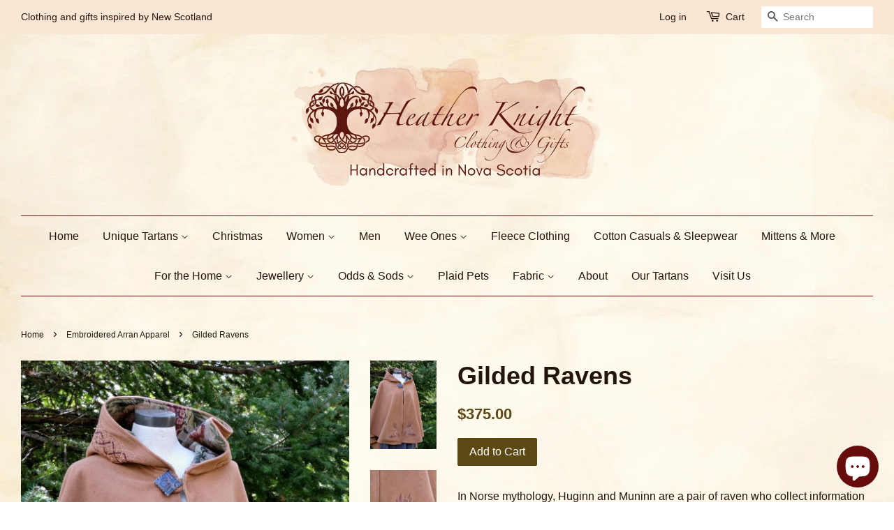

--- FILE ---
content_type: text/html; charset=utf-8
request_url: https://heatherknight.ca/collections/arran-apparel/products/golden-ravens-arran-hooded-cape
body_size: 16149
content:
<!doctype html>
<!--[if lt IE 7]><html class="no-js lt-ie9 lt-ie8 lt-ie7" lang="en"> <![endif]-->
<!--[if IE 7]><html class="no-js lt-ie9 lt-ie8" lang="en"> <![endif]-->
<!--[if IE 8]><html class="no-js lt-ie9" lang="en"> <![endif]-->
<!--[if IE 9 ]><html class="ie9 no-js"> <![endif]-->
<!--[if (gt IE 9)|!(IE)]><!--> <html class="no-js"> <!--<![endif]-->
<head>

  <!-- Basic page needs ================================================== -->
  <meta charset="utf-8">
  <meta http-equiv="X-UA-Compatible" content="IE=edge,chrome=1">

  
  <link rel="shortcut icon" href="//heatherknight.ca/cdn/shop/t/4/assets/favicon.png?v=25306330856872009911679947572" type="image/png" />
  

  <!-- Title and description ================================================== -->
  <title>
  Gilded Ravens &ndash; Heather Knight Clothing and Gifts
  </title>

  
  <meta name="description" content="In Norse mythology, Huginn and Muninn are a pair of raven who collect information for the god Odin. The Irish Morrigan was always associated with ravens. By times she takes the form of the raven or wears a cloak of raven feathers. Twin Celtic Ravens adorn the front of his cape whilst a tangle of Celtic knots encircle t">
  

  <!-- Social meta ================================================== -->
  

  <meta property="og:type" content="product">
  <meta property="og:title" content="Gilded Ravens">
  <meta property="og:url" content="https://heather-knight-clothing-and-gifts.myshopify.com/products/golden-ravens-arran-hooded-cape">
  
  <meta property="og:image" content="http://heatherknight.ca/cdn/shop/products/DSCN6742_grande.jpeg?v=1537098421">
  <meta property="og:image:secure_url" content="https://heatherknight.ca/cdn/shop/products/DSCN6742_grande.jpeg?v=1537098421">
  
  <meta property="og:image" content="http://heatherknight.ca/cdn/shop/products/DSCN6743_grande.jpeg?v=1537098429">
  <meta property="og:image:secure_url" content="https://heatherknight.ca/cdn/shop/products/DSCN6743_grande.jpeg?v=1537098429">
  
  <meta property="og:image" content="http://heatherknight.ca/cdn/shop/products/DSCN6744_grande.jpeg?v=1537098440">
  <meta property="og:image:secure_url" content="https://heatherknight.ca/cdn/shop/products/DSCN6744_grande.jpeg?v=1537098440">
  
  <meta property="og:price:amount" content="375.00">
  <meta property="og:price:currency" content="CAD">


  <meta property="og:description" content="In Norse mythology, Huginn and Muninn are a pair of raven who collect information for the god Odin. The Irish Morrigan was always associated with ravens. By times she takes the form of the raven or wears a cloak of raven feathers. Twin Celtic Ravens adorn the front of his cape whilst a tangle of Celtic knots encircle t">

<meta property="og:site_name" content="Heather Knight Clothing and Gifts">



<meta name="twitter:card" content="summary">




  <meta name="twitter:title" content="Gilded Ravens">
  <meta name="twitter:description" content="In Norse mythology, Huginn and Muninn are a pair of raven who collect information for the god Odin. The Irish Morrigan was always associated with ravens. By times she takes the form of the raven or wears a cloak of raven feathers. Twin Celtic Ravens adorn the front of his cape whilst a tangle">
  <meta name="twitter:image" content="https://heatherknight.ca/cdn/shop/products/DSCN6742_medium.jpeg?v=1537098421">
  <meta name="twitter:image:width" content="240">
  <meta name="twitter:image:height" content="240">



  <!-- Helpers ================================================== -->
  <link rel="canonical" href="https://heather-knight-clothing-and-gifts.myshopify.com/products/golden-ravens-arran-hooded-cape">
  <meta name="viewport" content="width=device-width,initial-scale=1">
  <meta name="theme-color" content="#5c4813">

  <!-- CSS ================================================== -->
  <link href="//heatherknight.ca/cdn/shop/t/4/assets/timber.scss.css?v=57563009579020870441766569967" rel="stylesheet" type="text/css" media="all" />
  <link href="//heatherknight.ca/cdn/shop/t/4/assets/theme.scss.css?v=13645181317009165721766570859" rel="stylesheet" type="text/css" media="all" />

  




  <!-- Header hook for plugins ================================================== -->
  <script>window.performance && window.performance.mark && window.performance.mark('shopify.content_for_header.start');</script><meta id="shopify-digital-wallet" name="shopify-digital-wallet" content="/11271232/digital_wallets/dialog">
<meta name="shopify-checkout-api-token" content="9cfed177d8b3d017259c381c617b88f5">
<meta id="in-context-paypal-metadata" data-shop-id="11271232" data-venmo-supported="false" data-environment="production" data-locale="en_US" data-paypal-v4="true" data-currency="CAD">
<link rel="alternate" hreflang="x-default" href="https://heather-knight-clothing-and-gifts.myshopify.com/products/golden-ravens-arran-hooded-cape">
<link rel="alternate" hreflang="en" href="https://heather-knight-clothing-and-gifts.myshopify.com/products/golden-ravens-arran-hooded-cape">
<link rel="alternate" hreflang="en-US" href="https://heather-knight-clothing-and-gifts.myshopify.com/en-us/products/golden-ravens-arran-hooded-cape">
<link rel="alternate" type="application/json+oembed" href="https://heather-knight-clothing-and-gifts.myshopify.com/products/golden-ravens-arran-hooded-cape.oembed">
<script async="async" src="/checkouts/internal/preloads.js?locale=en-CA"></script>
<link rel="preconnect" href="https://shop.app" crossorigin="anonymous">
<script async="async" src="https://shop.app/checkouts/internal/preloads.js?locale=en-CA&shop_id=11271232" crossorigin="anonymous"></script>
<script id="apple-pay-shop-capabilities" type="application/json">{"shopId":11271232,"countryCode":"CA","currencyCode":"CAD","merchantCapabilities":["supports3DS"],"merchantId":"gid:\/\/shopify\/Shop\/11271232","merchantName":"Heather Knight Clothing and Gifts","requiredBillingContactFields":["postalAddress","email","phone"],"requiredShippingContactFields":["postalAddress","email","phone"],"shippingType":"shipping","supportedNetworks":["visa","masterCard","amex","discover","interac","jcb"],"total":{"type":"pending","label":"Heather Knight Clothing and Gifts","amount":"1.00"},"shopifyPaymentsEnabled":true,"supportsSubscriptions":true}</script>
<script id="shopify-features" type="application/json">{"accessToken":"9cfed177d8b3d017259c381c617b88f5","betas":["rich-media-storefront-analytics"],"domain":"heatherknight.ca","predictiveSearch":true,"shopId":11271232,"locale":"en"}</script>
<script>var Shopify = Shopify || {};
Shopify.shop = "heather-knight-clothing-and-gifts.myshopify.com";
Shopify.locale = "en";
Shopify.currency = {"active":"CAD","rate":"1.0"};
Shopify.country = "CA";
Shopify.theme = {"name":"Minimal","id":81536897,"schema_name":null,"schema_version":null,"theme_store_id":380,"role":"main"};
Shopify.theme.handle = "null";
Shopify.theme.style = {"id":null,"handle":null};
Shopify.cdnHost = "heatherknight.ca/cdn";
Shopify.routes = Shopify.routes || {};
Shopify.routes.root = "/";</script>
<script type="module">!function(o){(o.Shopify=o.Shopify||{}).modules=!0}(window);</script>
<script>!function(o){function n(){var o=[];function n(){o.push(Array.prototype.slice.apply(arguments))}return n.q=o,n}var t=o.Shopify=o.Shopify||{};t.loadFeatures=n(),t.autoloadFeatures=n()}(window);</script>
<script>
  window.ShopifyPay = window.ShopifyPay || {};
  window.ShopifyPay.apiHost = "shop.app\/pay";
  window.ShopifyPay.redirectState = null;
</script>
<script id="shop-js-analytics" type="application/json">{"pageType":"product"}</script>
<script defer="defer" async type="module" src="//heatherknight.ca/cdn/shopifycloud/shop-js/modules/v2/client.init-shop-cart-sync_BApSsMSl.en.esm.js"></script>
<script defer="defer" async type="module" src="//heatherknight.ca/cdn/shopifycloud/shop-js/modules/v2/chunk.common_CBoos6YZ.esm.js"></script>
<script type="module">
  await import("//heatherknight.ca/cdn/shopifycloud/shop-js/modules/v2/client.init-shop-cart-sync_BApSsMSl.en.esm.js");
await import("//heatherknight.ca/cdn/shopifycloud/shop-js/modules/v2/chunk.common_CBoos6YZ.esm.js");

  window.Shopify.SignInWithShop?.initShopCartSync?.({"fedCMEnabled":true,"windoidEnabled":true});

</script>
<script>
  window.Shopify = window.Shopify || {};
  if (!window.Shopify.featureAssets) window.Shopify.featureAssets = {};
  window.Shopify.featureAssets['shop-js'] = {"shop-cart-sync":["modules/v2/client.shop-cart-sync_DJczDl9f.en.esm.js","modules/v2/chunk.common_CBoos6YZ.esm.js"],"init-fed-cm":["modules/v2/client.init-fed-cm_BzwGC0Wi.en.esm.js","modules/v2/chunk.common_CBoos6YZ.esm.js"],"init-windoid":["modules/v2/client.init-windoid_BS26ThXS.en.esm.js","modules/v2/chunk.common_CBoos6YZ.esm.js"],"shop-cash-offers":["modules/v2/client.shop-cash-offers_DthCPNIO.en.esm.js","modules/v2/chunk.common_CBoos6YZ.esm.js","modules/v2/chunk.modal_Bu1hFZFC.esm.js"],"shop-button":["modules/v2/client.shop-button_D_JX508o.en.esm.js","modules/v2/chunk.common_CBoos6YZ.esm.js"],"init-shop-email-lookup-coordinator":["modules/v2/client.init-shop-email-lookup-coordinator_DFwWcvrS.en.esm.js","modules/v2/chunk.common_CBoos6YZ.esm.js"],"shop-toast-manager":["modules/v2/client.shop-toast-manager_tEhgP2F9.en.esm.js","modules/v2/chunk.common_CBoos6YZ.esm.js"],"shop-login-button":["modules/v2/client.shop-login-button_DwLgFT0K.en.esm.js","modules/v2/chunk.common_CBoos6YZ.esm.js","modules/v2/chunk.modal_Bu1hFZFC.esm.js"],"avatar":["modules/v2/client.avatar_BTnouDA3.en.esm.js"],"init-shop-cart-sync":["modules/v2/client.init-shop-cart-sync_BApSsMSl.en.esm.js","modules/v2/chunk.common_CBoos6YZ.esm.js"],"pay-button":["modules/v2/client.pay-button_BuNmcIr_.en.esm.js","modules/v2/chunk.common_CBoos6YZ.esm.js"],"init-shop-for-new-customer-accounts":["modules/v2/client.init-shop-for-new-customer-accounts_DrjXSI53.en.esm.js","modules/v2/client.shop-login-button_DwLgFT0K.en.esm.js","modules/v2/chunk.common_CBoos6YZ.esm.js","modules/v2/chunk.modal_Bu1hFZFC.esm.js"],"init-customer-accounts-sign-up":["modules/v2/client.init-customer-accounts-sign-up_TlVCiykN.en.esm.js","modules/v2/client.shop-login-button_DwLgFT0K.en.esm.js","modules/v2/chunk.common_CBoos6YZ.esm.js","modules/v2/chunk.modal_Bu1hFZFC.esm.js"],"shop-follow-button":["modules/v2/client.shop-follow-button_C5D3XtBb.en.esm.js","modules/v2/chunk.common_CBoos6YZ.esm.js","modules/v2/chunk.modal_Bu1hFZFC.esm.js"],"checkout-modal":["modules/v2/client.checkout-modal_8TC_1FUY.en.esm.js","modules/v2/chunk.common_CBoos6YZ.esm.js","modules/v2/chunk.modal_Bu1hFZFC.esm.js"],"init-customer-accounts":["modules/v2/client.init-customer-accounts_C0Oh2ljF.en.esm.js","modules/v2/client.shop-login-button_DwLgFT0K.en.esm.js","modules/v2/chunk.common_CBoos6YZ.esm.js","modules/v2/chunk.modal_Bu1hFZFC.esm.js"],"lead-capture":["modules/v2/client.lead-capture_Cq0gfm7I.en.esm.js","modules/v2/chunk.common_CBoos6YZ.esm.js","modules/v2/chunk.modal_Bu1hFZFC.esm.js"],"shop-login":["modules/v2/client.shop-login_BmtnoEUo.en.esm.js","modules/v2/chunk.common_CBoos6YZ.esm.js","modules/v2/chunk.modal_Bu1hFZFC.esm.js"],"payment-terms":["modules/v2/client.payment-terms_BHOWV7U_.en.esm.js","modules/v2/chunk.common_CBoos6YZ.esm.js","modules/v2/chunk.modal_Bu1hFZFC.esm.js"]};
</script>
<script id="__st">var __st={"a":11271232,"offset":-14400,"reqid":"9304b0ba-7614-41eb-b7ff-0178947eace8-1768861200","pageurl":"heatherknight.ca\/collections\/arran-apparel\/products\/golden-ravens-arran-hooded-cape","u":"3a46f8a4f66a","p":"product","rtyp":"product","rid":806286327854};</script>
<script>window.ShopifyPaypalV4VisibilityTracking = true;</script>
<script id="captcha-bootstrap">!function(){'use strict';const t='contact',e='account',n='new_comment',o=[[t,t],['blogs',n],['comments',n],[t,'customer']],c=[[e,'customer_login'],[e,'guest_login'],[e,'recover_customer_password'],[e,'create_customer']],r=t=>t.map((([t,e])=>`form[action*='/${t}']:not([data-nocaptcha='true']) input[name='form_type'][value='${e}']`)).join(','),a=t=>()=>t?[...document.querySelectorAll(t)].map((t=>t.form)):[];function s(){const t=[...o],e=r(t);return a(e)}const i='password',u='form_key',d=['recaptcha-v3-token','g-recaptcha-response','h-captcha-response',i],f=()=>{try{return window.sessionStorage}catch{return}},m='__shopify_v',_=t=>t.elements[u];function p(t,e,n=!1){try{const o=window.sessionStorage,c=JSON.parse(o.getItem(e)),{data:r}=function(t){const{data:e,action:n}=t;return t[m]||n?{data:e,action:n}:{data:t,action:n}}(c);for(const[e,n]of Object.entries(r))t.elements[e]&&(t.elements[e].value=n);n&&o.removeItem(e)}catch(o){console.error('form repopulation failed',{error:o})}}const l='form_type',E='cptcha';function T(t){t.dataset[E]=!0}const w=window,h=w.document,L='Shopify',v='ce_forms',y='captcha';let A=!1;((t,e)=>{const n=(g='f06e6c50-85a8-45c8-87d0-21a2b65856fe',I='https://cdn.shopify.com/shopifycloud/storefront-forms-hcaptcha/ce_storefront_forms_captcha_hcaptcha.v1.5.2.iife.js',D={infoText:'Protected by hCaptcha',privacyText:'Privacy',termsText:'Terms'},(t,e,n)=>{const o=w[L][v],c=o.bindForm;if(c)return c(t,g,e,D).then(n);var r;o.q.push([[t,g,e,D],n]),r=I,A||(h.body.append(Object.assign(h.createElement('script'),{id:'captcha-provider',async:!0,src:r})),A=!0)});var g,I,D;w[L]=w[L]||{},w[L][v]=w[L][v]||{},w[L][v].q=[],w[L][y]=w[L][y]||{},w[L][y].protect=function(t,e){n(t,void 0,e),T(t)},Object.freeze(w[L][y]),function(t,e,n,w,h,L){const[v,y,A,g]=function(t,e,n){const i=e?o:[],u=t?c:[],d=[...i,...u],f=r(d),m=r(i),_=r(d.filter((([t,e])=>n.includes(e))));return[a(f),a(m),a(_),s()]}(w,h,L),I=t=>{const e=t.target;return e instanceof HTMLFormElement?e:e&&e.form},D=t=>v().includes(t);t.addEventListener('submit',(t=>{const e=I(t);if(!e)return;const n=D(e)&&!e.dataset.hcaptchaBound&&!e.dataset.recaptchaBound,o=_(e),c=g().includes(e)&&(!o||!o.value);(n||c)&&t.preventDefault(),c&&!n&&(function(t){try{if(!f())return;!function(t){const e=f();if(!e)return;const n=_(t);if(!n)return;const o=n.value;o&&e.removeItem(o)}(t);const e=Array.from(Array(32),(()=>Math.random().toString(36)[2])).join('');!function(t,e){_(t)||t.append(Object.assign(document.createElement('input'),{type:'hidden',name:u})),t.elements[u].value=e}(t,e),function(t,e){const n=f();if(!n)return;const o=[...t.querySelectorAll(`input[type='${i}']`)].map((({name:t})=>t)),c=[...d,...o],r={};for(const[a,s]of new FormData(t).entries())c.includes(a)||(r[a]=s);n.setItem(e,JSON.stringify({[m]:1,action:t.action,data:r}))}(t,e)}catch(e){console.error('failed to persist form',e)}}(e),e.submit())}));const S=(t,e)=>{t&&!t.dataset[E]&&(n(t,e.some((e=>e===t))),T(t))};for(const o of['focusin','change'])t.addEventListener(o,(t=>{const e=I(t);D(e)&&S(e,y())}));const B=e.get('form_key'),M=e.get(l),P=B&&M;t.addEventListener('DOMContentLoaded',(()=>{const t=y();if(P)for(const e of t)e.elements[l].value===M&&p(e,B);[...new Set([...A(),...v().filter((t=>'true'===t.dataset.shopifyCaptcha))])].forEach((e=>S(e,t)))}))}(h,new URLSearchParams(w.location.search),n,t,e,['guest_login'])})(!0,!0)}();</script>
<script integrity="sha256-4kQ18oKyAcykRKYeNunJcIwy7WH5gtpwJnB7kiuLZ1E=" data-source-attribution="shopify.loadfeatures" defer="defer" src="//heatherknight.ca/cdn/shopifycloud/storefront/assets/storefront/load_feature-a0a9edcb.js" crossorigin="anonymous"></script>
<script crossorigin="anonymous" defer="defer" src="//heatherknight.ca/cdn/shopifycloud/storefront/assets/shopify_pay/storefront-65b4c6d7.js?v=20250812"></script>
<script data-source-attribution="shopify.dynamic_checkout.dynamic.init">var Shopify=Shopify||{};Shopify.PaymentButton=Shopify.PaymentButton||{isStorefrontPortableWallets:!0,init:function(){window.Shopify.PaymentButton.init=function(){};var t=document.createElement("script");t.src="https://heatherknight.ca/cdn/shopifycloud/portable-wallets/latest/portable-wallets.en.js",t.type="module",document.head.appendChild(t)}};
</script>
<script data-source-attribution="shopify.dynamic_checkout.buyer_consent">
  function portableWalletsHideBuyerConsent(e){var t=document.getElementById("shopify-buyer-consent"),n=document.getElementById("shopify-subscription-policy-button");t&&n&&(t.classList.add("hidden"),t.setAttribute("aria-hidden","true"),n.removeEventListener("click",e))}function portableWalletsShowBuyerConsent(e){var t=document.getElementById("shopify-buyer-consent"),n=document.getElementById("shopify-subscription-policy-button");t&&n&&(t.classList.remove("hidden"),t.removeAttribute("aria-hidden"),n.addEventListener("click",e))}window.Shopify?.PaymentButton&&(window.Shopify.PaymentButton.hideBuyerConsent=portableWalletsHideBuyerConsent,window.Shopify.PaymentButton.showBuyerConsent=portableWalletsShowBuyerConsent);
</script>
<script data-source-attribution="shopify.dynamic_checkout.cart.bootstrap">document.addEventListener("DOMContentLoaded",(function(){function t(){return document.querySelector("shopify-accelerated-checkout-cart, shopify-accelerated-checkout")}if(t())Shopify.PaymentButton.init();else{new MutationObserver((function(e,n){t()&&(Shopify.PaymentButton.init(),n.disconnect())})).observe(document.body,{childList:!0,subtree:!0})}}));
</script>
<script id='scb4127' type='text/javascript' async='' src='https://heatherknight.ca/cdn/shopifycloud/privacy-banner/storefront-banner.js'></script><link id="shopify-accelerated-checkout-styles" rel="stylesheet" media="screen" href="https://heatherknight.ca/cdn/shopifycloud/portable-wallets/latest/accelerated-checkout-backwards-compat.css" crossorigin="anonymous">
<style id="shopify-accelerated-checkout-cart">
        #shopify-buyer-consent {
  margin-top: 1em;
  display: inline-block;
  width: 100%;
}

#shopify-buyer-consent.hidden {
  display: none;
}

#shopify-subscription-policy-button {
  background: none;
  border: none;
  padding: 0;
  text-decoration: underline;
  font-size: inherit;
  cursor: pointer;
}

#shopify-subscription-policy-button::before {
  box-shadow: none;
}

      </style>

<script>window.performance && window.performance.mark && window.performance.mark('shopify.content_for_header.end');</script>

  

<!--[if lt IE 9]>
<script src="//cdnjs.cloudflare.com/ajax/libs/html5shiv/3.7.2/html5shiv.min.js" type="text/javascript"></script>
<script src="//heatherknight.ca/cdn/shop/t/4/assets/respond.min.js?v=52248677837542619231452776708" type="text/javascript"></script>
<link href="//heatherknight.ca/cdn/shop/t/4/assets/respond-proxy.html" id="respond-proxy" rel="respond-proxy" />
<link href="//heather-knight-clothing-and-gifts.myshopify.com/search?q=e1510d32cff1ce7cd74dd9c926eb8029" id="respond-redirect" rel="respond-redirect" />
<script src="//heather-knight-clothing-and-gifts.myshopify.com/search?q=e1510d32cff1ce7cd74dd9c926eb8029" type="text/javascript"></script>
<![endif]-->



  <script src="//ajax.googleapis.com/ajax/libs/jquery/1.11.0/jquery.min.js" type="text/javascript"></script>
  <script src="//heatherknight.ca/cdn/shop/t/4/assets/modernizr.min.js?v=26620055551102246001452776708" type="text/javascript"></script>

  
  

<script src="https://cdn.shopify.com/extensions/e4b3a77b-20c9-4161-b1bb-deb87046128d/inbox-1253/assets/inbox-chat-loader.js" type="text/javascript" defer="defer"></script>
<link href="https://monorail-edge.shopifysvc.com" rel="dns-prefetch">
<script>(function(){if ("sendBeacon" in navigator && "performance" in window) {try {var session_token_from_headers = performance.getEntriesByType('navigation')[0].serverTiming.find(x => x.name == '_s').description;} catch {var session_token_from_headers = undefined;}var session_cookie_matches = document.cookie.match(/_shopify_s=([^;]*)/);var session_token_from_cookie = session_cookie_matches && session_cookie_matches.length === 2 ? session_cookie_matches[1] : "";var session_token = session_token_from_headers || session_token_from_cookie || "";function handle_abandonment_event(e) {var entries = performance.getEntries().filter(function(entry) {return /monorail-edge.shopifysvc.com/.test(entry.name);});if (!window.abandonment_tracked && entries.length === 0) {window.abandonment_tracked = true;var currentMs = Date.now();var navigation_start = performance.timing.navigationStart;var payload = {shop_id: 11271232,url: window.location.href,navigation_start,duration: currentMs - navigation_start,session_token,page_type: "product"};window.navigator.sendBeacon("https://monorail-edge.shopifysvc.com/v1/produce", JSON.stringify({schema_id: "online_store_buyer_site_abandonment/1.1",payload: payload,metadata: {event_created_at_ms: currentMs,event_sent_at_ms: currentMs}}));}}window.addEventListener('pagehide', handle_abandonment_event);}}());</script>
<script id="web-pixels-manager-setup">(function e(e,d,r,n,o){if(void 0===o&&(o={}),!Boolean(null===(a=null===(i=window.Shopify)||void 0===i?void 0:i.analytics)||void 0===a?void 0:a.replayQueue)){var i,a;window.Shopify=window.Shopify||{};var t=window.Shopify;t.analytics=t.analytics||{};var s=t.analytics;s.replayQueue=[],s.publish=function(e,d,r){return s.replayQueue.push([e,d,r]),!0};try{self.performance.mark("wpm:start")}catch(e){}var l=function(){var e={modern:/Edge?\/(1{2}[4-9]|1[2-9]\d|[2-9]\d{2}|\d{4,})\.\d+(\.\d+|)|Firefox\/(1{2}[4-9]|1[2-9]\d|[2-9]\d{2}|\d{4,})\.\d+(\.\d+|)|Chrom(ium|e)\/(9{2}|\d{3,})\.\d+(\.\d+|)|(Maci|X1{2}).+ Version\/(15\.\d+|(1[6-9]|[2-9]\d|\d{3,})\.\d+)([,.]\d+|)( \(\w+\)|)( Mobile\/\w+|) Safari\/|Chrome.+OPR\/(9{2}|\d{3,})\.\d+\.\d+|(CPU[ +]OS|iPhone[ +]OS|CPU[ +]iPhone|CPU IPhone OS|CPU iPad OS)[ +]+(15[._]\d+|(1[6-9]|[2-9]\d|\d{3,})[._]\d+)([._]\d+|)|Android:?[ /-](13[3-9]|1[4-9]\d|[2-9]\d{2}|\d{4,})(\.\d+|)(\.\d+|)|Android.+Firefox\/(13[5-9]|1[4-9]\d|[2-9]\d{2}|\d{4,})\.\d+(\.\d+|)|Android.+Chrom(ium|e)\/(13[3-9]|1[4-9]\d|[2-9]\d{2}|\d{4,})\.\d+(\.\d+|)|SamsungBrowser\/([2-9]\d|\d{3,})\.\d+/,legacy:/Edge?\/(1[6-9]|[2-9]\d|\d{3,})\.\d+(\.\d+|)|Firefox\/(5[4-9]|[6-9]\d|\d{3,})\.\d+(\.\d+|)|Chrom(ium|e)\/(5[1-9]|[6-9]\d|\d{3,})\.\d+(\.\d+|)([\d.]+$|.*Safari\/(?![\d.]+ Edge\/[\d.]+$))|(Maci|X1{2}).+ Version\/(10\.\d+|(1[1-9]|[2-9]\d|\d{3,})\.\d+)([,.]\d+|)( \(\w+\)|)( Mobile\/\w+|) Safari\/|Chrome.+OPR\/(3[89]|[4-9]\d|\d{3,})\.\d+\.\d+|(CPU[ +]OS|iPhone[ +]OS|CPU[ +]iPhone|CPU IPhone OS|CPU iPad OS)[ +]+(10[._]\d+|(1[1-9]|[2-9]\d|\d{3,})[._]\d+)([._]\d+|)|Android:?[ /-](13[3-9]|1[4-9]\d|[2-9]\d{2}|\d{4,})(\.\d+|)(\.\d+|)|Mobile Safari.+OPR\/([89]\d|\d{3,})\.\d+\.\d+|Android.+Firefox\/(13[5-9]|1[4-9]\d|[2-9]\d{2}|\d{4,})\.\d+(\.\d+|)|Android.+Chrom(ium|e)\/(13[3-9]|1[4-9]\d|[2-9]\d{2}|\d{4,})\.\d+(\.\d+|)|Android.+(UC? ?Browser|UCWEB|U3)[ /]?(15\.([5-9]|\d{2,})|(1[6-9]|[2-9]\d|\d{3,})\.\d+)\.\d+|SamsungBrowser\/(5\.\d+|([6-9]|\d{2,})\.\d+)|Android.+MQ{2}Browser\/(14(\.(9|\d{2,})|)|(1[5-9]|[2-9]\d|\d{3,})(\.\d+|))(\.\d+|)|K[Aa][Ii]OS\/(3\.\d+|([4-9]|\d{2,})\.\d+)(\.\d+|)/},d=e.modern,r=e.legacy,n=navigator.userAgent;return n.match(d)?"modern":n.match(r)?"legacy":"unknown"}(),u="modern"===l?"modern":"legacy",c=(null!=n?n:{modern:"",legacy:""})[u],f=function(e){return[e.baseUrl,"/wpm","/b",e.hashVersion,"modern"===e.buildTarget?"m":"l",".js"].join("")}({baseUrl:d,hashVersion:r,buildTarget:u}),m=function(e){var d=e.version,r=e.bundleTarget,n=e.surface,o=e.pageUrl,i=e.monorailEndpoint;return{emit:function(e){var a=e.status,t=e.errorMsg,s=(new Date).getTime(),l=JSON.stringify({metadata:{event_sent_at_ms:s},events:[{schema_id:"web_pixels_manager_load/3.1",payload:{version:d,bundle_target:r,page_url:o,status:a,surface:n,error_msg:t},metadata:{event_created_at_ms:s}}]});if(!i)return console&&console.warn&&console.warn("[Web Pixels Manager] No Monorail endpoint provided, skipping logging."),!1;try{return self.navigator.sendBeacon.bind(self.navigator)(i,l)}catch(e){}var u=new XMLHttpRequest;try{return u.open("POST",i,!0),u.setRequestHeader("Content-Type","text/plain"),u.send(l),!0}catch(e){return console&&console.warn&&console.warn("[Web Pixels Manager] Got an unhandled error while logging to Monorail."),!1}}}}({version:r,bundleTarget:l,surface:e.surface,pageUrl:self.location.href,monorailEndpoint:e.monorailEndpoint});try{o.browserTarget=l,function(e){var d=e.src,r=e.async,n=void 0===r||r,o=e.onload,i=e.onerror,a=e.sri,t=e.scriptDataAttributes,s=void 0===t?{}:t,l=document.createElement("script"),u=document.querySelector("head"),c=document.querySelector("body");if(l.async=n,l.src=d,a&&(l.integrity=a,l.crossOrigin="anonymous"),s)for(var f in s)if(Object.prototype.hasOwnProperty.call(s,f))try{l.dataset[f]=s[f]}catch(e){}if(o&&l.addEventListener("load",o),i&&l.addEventListener("error",i),u)u.appendChild(l);else{if(!c)throw new Error("Did not find a head or body element to append the script");c.appendChild(l)}}({src:f,async:!0,onload:function(){if(!function(){var e,d;return Boolean(null===(d=null===(e=window.Shopify)||void 0===e?void 0:e.analytics)||void 0===d?void 0:d.initialized)}()){var d=window.webPixelsManager.init(e)||void 0;if(d){var r=window.Shopify.analytics;r.replayQueue.forEach((function(e){var r=e[0],n=e[1],o=e[2];d.publishCustomEvent(r,n,o)})),r.replayQueue=[],r.publish=d.publishCustomEvent,r.visitor=d.visitor,r.initialized=!0}}},onerror:function(){return m.emit({status:"failed",errorMsg:"".concat(f," has failed to load")})},sri:function(e){var d=/^sha384-[A-Za-z0-9+/=]+$/;return"string"==typeof e&&d.test(e)}(c)?c:"",scriptDataAttributes:o}),m.emit({status:"loading"})}catch(e){m.emit({status:"failed",errorMsg:(null==e?void 0:e.message)||"Unknown error"})}}})({shopId: 11271232,storefrontBaseUrl: "https://heather-knight-clothing-and-gifts.myshopify.com",extensionsBaseUrl: "https://extensions.shopifycdn.com/cdn/shopifycloud/web-pixels-manager",monorailEndpoint: "https://monorail-edge.shopifysvc.com/unstable/produce_batch",surface: "storefront-renderer",enabledBetaFlags: ["2dca8a86"],webPixelsConfigList: [{"id":"shopify-app-pixel","configuration":"{}","eventPayloadVersion":"v1","runtimeContext":"STRICT","scriptVersion":"0450","apiClientId":"shopify-pixel","type":"APP","privacyPurposes":["ANALYTICS","MARKETING"]},{"id":"shopify-custom-pixel","eventPayloadVersion":"v1","runtimeContext":"LAX","scriptVersion":"0450","apiClientId":"shopify-pixel","type":"CUSTOM","privacyPurposes":["ANALYTICS","MARKETING"]}],isMerchantRequest: false,initData: {"shop":{"name":"Heather Knight Clothing and Gifts","paymentSettings":{"currencyCode":"CAD"},"myshopifyDomain":"heather-knight-clothing-and-gifts.myshopify.com","countryCode":"CA","storefrontUrl":"https:\/\/heather-knight-clothing-and-gifts.myshopify.com"},"customer":null,"cart":null,"checkout":null,"productVariants":[{"price":{"amount":375.0,"currencyCode":"CAD"},"product":{"title":"Gilded Ravens","vendor":"Heather Knight Clothing and Gifts","id":"806286327854","untranslatedTitle":"Gilded Ravens","url":"\/products\/golden-ravens-arran-hooded-cape","type":"Capes"},"id":"8459141840942","image":{"src":"\/\/heatherknight.ca\/cdn\/shop\/products\/DSCN6742.jpeg?v=1537098421"},"sku":"","title":"Default Title","untranslatedTitle":"Default Title"}],"purchasingCompany":null},},"https://heatherknight.ca/cdn","fcfee988w5aeb613cpc8e4bc33m6693e112",{"modern":"","legacy":""},{"shopId":"11271232","storefrontBaseUrl":"https:\/\/heather-knight-clothing-and-gifts.myshopify.com","extensionBaseUrl":"https:\/\/extensions.shopifycdn.com\/cdn\/shopifycloud\/web-pixels-manager","surface":"storefront-renderer","enabledBetaFlags":"[\"2dca8a86\"]","isMerchantRequest":"false","hashVersion":"fcfee988w5aeb613cpc8e4bc33m6693e112","publish":"custom","events":"[[\"page_viewed\",{}],[\"product_viewed\",{\"productVariant\":{\"price\":{\"amount\":375.0,\"currencyCode\":\"CAD\"},\"product\":{\"title\":\"Gilded Ravens\",\"vendor\":\"Heather Knight Clothing and Gifts\",\"id\":\"806286327854\",\"untranslatedTitle\":\"Gilded Ravens\",\"url\":\"\/products\/golden-ravens-arran-hooded-cape\",\"type\":\"Capes\"},\"id\":\"8459141840942\",\"image\":{\"src\":\"\/\/heatherknight.ca\/cdn\/shop\/products\/DSCN6742.jpeg?v=1537098421\"},\"sku\":\"\",\"title\":\"Default Title\",\"untranslatedTitle\":\"Default Title\"}}]]"});</script><script>
  window.ShopifyAnalytics = window.ShopifyAnalytics || {};
  window.ShopifyAnalytics.meta = window.ShopifyAnalytics.meta || {};
  window.ShopifyAnalytics.meta.currency = 'CAD';
  var meta = {"product":{"id":806286327854,"gid":"gid:\/\/shopify\/Product\/806286327854","vendor":"Heather Knight Clothing and Gifts","type":"Capes","handle":"golden-ravens-arran-hooded-cape","variants":[{"id":8459141840942,"price":37500,"name":"Gilded Ravens","public_title":null,"sku":""}],"remote":false},"page":{"pageType":"product","resourceType":"product","resourceId":806286327854,"requestId":"9304b0ba-7614-41eb-b7ff-0178947eace8-1768861200"}};
  for (var attr in meta) {
    window.ShopifyAnalytics.meta[attr] = meta[attr];
  }
</script>
<script class="analytics">
  (function () {
    var customDocumentWrite = function(content) {
      var jquery = null;

      if (window.jQuery) {
        jquery = window.jQuery;
      } else if (window.Checkout && window.Checkout.$) {
        jquery = window.Checkout.$;
      }

      if (jquery) {
        jquery('body').append(content);
      }
    };

    var hasLoggedConversion = function(token) {
      if (token) {
        return document.cookie.indexOf('loggedConversion=' + token) !== -1;
      }
      return false;
    }

    var setCookieIfConversion = function(token) {
      if (token) {
        var twoMonthsFromNow = new Date(Date.now());
        twoMonthsFromNow.setMonth(twoMonthsFromNow.getMonth() + 2);

        document.cookie = 'loggedConversion=' + token + '; expires=' + twoMonthsFromNow;
      }
    }

    var trekkie = window.ShopifyAnalytics.lib = window.trekkie = window.trekkie || [];
    if (trekkie.integrations) {
      return;
    }
    trekkie.methods = [
      'identify',
      'page',
      'ready',
      'track',
      'trackForm',
      'trackLink'
    ];
    trekkie.factory = function(method) {
      return function() {
        var args = Array.prototype.slice.call(arguments);
        args.unshift(method);
        trekkie.push(args);
        return trekkie;
      };
    };
    for (var i = 0; i < trekkie.methods.length; i++) {
      var key = trekkie.methods[i];
      trekkie[key] = trekkie.factory(key);
    }
    trekkie.load = function(config) {
      trekkie.config = config || {};
      trekkie.config.initialDocumentCookie = document.cookie;
      var first = document.getElementsByTagName('script')[0];
      var script = document.createElement('script');
      script.type = 'text/javascript';
      script.onerror = function(e) {
        var scriptFallback = document.createElement('script');
        scriptFallback.type = 'text/javascript';
        scriptFallback.onerror = function(error) {
                var Monorail = {
      produce: function produce(monorailDomain, schemaId, payload) {
        var currentMs = new Date().getTime();
        var event = {
          schema_id: schemaId,
          payload: payload,
          metadata: {
            event_created_at_ms: currentMs,
            event_sent_at_ms: currentMs
          }
        };
        return Monorail.sendRequest("https://" + monorailDomain + "/v1/produce", JSON.stringify(event));
      },
      sendRequest: function sendRequest(endpointUrl, payload) {
        // Try the sendBeacon API
        if (window && window.navigator && typeof window.navigator.sendBeacon === 'function' && typeof window.Blob === 'function' && !Monorail.isIos12()) {
          var blobData = new window.Blob([payload], {
            type: 'text/plain'
          });

          if (window.navigator.sendBeacon(endpointUrl, blobData)) {
            return true;
          } // sendBeacon was not successful

        } // XHR beacon

        var xhr = new XMLHttpRequest();

        try {
          xhr.open('POST', endpointUrl);
          xhr.setRequestHeader('Content-Type', 'text/plain');
          xhr.send(payload);
        } catch (e) {
          console.log(e);
        }

        return false;
      },
      isIos12: function isIos12() {
        return window.navigator.userAgent.lastIndexOf('iPhone; CPU iPhone OS 12_') !== -1 || window.navigator.userAgent.lastIndexOf('iPad; CPU OS 12_') !== -1;
      }
    };
    Monorail.produce('monorail-edge.shopifysvc.com',
      'trekkie_storefront_load_errors/1.1',
      {shop_id: 11271232,
      theme_id: 81536897,
      app_name: "storefront",
      context_url: window.location.href,
      source_url: "//heatherknight.ca/cdn/s/trekkie.storefront.cd680fe47e6c39ca5d5df5f0a32d569bc48c0f27.min.js"});

        };
        scriptFallback.async = true;
        scriptFallback.src = '//heatherknight.ca/cdn/s/trekkie.storefront.cd680fe47e6c39ca5d5df5f0a32d569bc48c0f27.min.js';
        first.parentNode.insertBefore(scriptFallback, first);
      };
      script.async = true;
      script.src = '//heatherknight.ca/cdn/s/trekkie.storefront.cd680fe47e6c39ca5d5df5f0a32d569bc48c0f27.min.js';
      first.parentNode.insertBefore(script, first);
    };
    trekkie.load(
      {"Trekkie":{"appName":"storefront","development":false,"defaultAttributes":{"shopId":11271232,"isMerchantRequest":null,"themeId":81536897,"themeCityHash":"14829193389517982020","contentLanguage":"en","currency":"CAD","eventMetadataId":"f86c6c36-6795-42c0-86b9-0667ab666f89"},"isServerSideCookieWritingEnabled":true,"monorailRegion":"shop_domain","enabledBetaFlags":["65f19447"]},"Session Attribution":{},"S2S":{"facebookCapiEnabled":false,"source":"trekkie-storefront-renderer","apiClientId":580111}}
    );

    var loaded = false;
    trekkie.ready(function() {
      if (loaded) return;
      loaded = true;

      window.ShopifyAnalytics.lib = window.trekkie;

      var originalDocumentWrite = document.write;
      document.write = customDocumentWrite;
      try { window.ShopifyAnalytics.merchantGoogleAnalytics.call(this); } catch(error) {};
      document.write = originalDocumentWrite;

      window.ShopifyAnalytics.lib.page(null,{"pageType":"product","resourceType":"product","resourceId":806286327854,"requestId":"9304b0ba-7614-41eb-b7ff-0178947eace8-1768861200","shopifyEmitted":true});

      var match = window.location.pathname.match(/checkouts\/(.+)\/(thank_you|post_purchase)/)
      var token = match? match[1]: undefined;
      if (!hasLoggedConversion(token)) {
        setCookieIfConversion(token);
        window.ShopifyAnalytics.lib.track("Viewed Product",{"currency":"CAD","variantId":8459141840942,"productId":806286327854,"productGid":"gid:\/\/shopify\/Product\/806286327854","name":"Gilded Ravens","price":"375.00","sku":"","brand":"Heather Knight Clothing and Gifts","variant":null,"category":"Capes","nonInteraction":true,"remote":false},undefined,undefined,{"shopifyEmitted":true});
      window.ShopifyAnalytics.lib.track("monorail:\/\/trekkie_storefront_viewed_product\/1.1",{"currency":"CAD","variantId":8459141840942,"productId":806286327854,"productGid":"gid:\/\/shopify\/Product\/806286327854","name":"Gilded Ravens","price":"375.00","sku":"","brand":"Heather Knight Clothing and Gifts","variant":null,"category":"Capes","nonInteraction":true,"remote":false,"referer":"https:\/\/heatherknight.ca\/collections\/arran-apparel\/products\/golden-ravens-arran-hooded-cape"});
      }
    });


        var eventsListenerScript = document.createElement('script');
        eventsListenerScript.async = true;
        eventsListenerScript.src = "//heatherknight.ca/cdn/shopifycloud/storefront/assets/shop_events_listener-3da45d37.js";
        document.getElementsByTagName('head')[0].appendChild(eventsListenerScript);

})();</script>
<script
  defer
  src="https://heatherknight.ca/cdn/shopifycloud/perf-kit/shopify-perf-kit-3.0.4.min.js"
  data-application="storefront-renderer"
  data-shop-id="11271232"
  data-render-region="gcp-us-central1"
  data-page-type="product"
  data-theme-instance-id="81536897"
  data-theme-name=""
  data-theme-version=""
  data-monorail-region="shop_domain"
  data-resource-timing-sampling-rate="10"
  data-shs="true"
  data-shs-beacon="true"
  data-shs-export-with-fetch="true"
  data-shs-logs-sample-rate="1"
  data-shs-beacon-endpoint="https://heatherknight.ca/api/collect"
></script>
</head>

<body id="gilded-ravens" class="template-product" >

  <div class="header-bar">
  <div class="wrapper medium-down--hide">
    <div class="post-large--display-table">

      <div class="header-bar__left post-large--display-table-cell">

        

        

        
          <div class="header-bar__module header-bar__message">
            Clothing and gifts inspired by New Scotland
          </div>
        

      </div>

      <div class="header-bar__right post-large--display-table-cell">

        
          <ul class="header-bar__module header-bar__module--list">
            
              <li>
                <a href="https://heather-knight-clothing-and-gifts.myshopify.com/customer_authentication/redirect?locale=en&amp;region_country=CA" id="customer_login_link">Log in</a>
              </li>
            
          </ul>
        

        <div class="header-bar__module">
          <span class="header-bar__sep" aria-hidden="true"></span>
          <a href="/cart" class="cart-page-link">
            <span class="icon icon-cart header-bar__cart-icon" aria-hidden="true"></span>
          </a>
        </div>

        <div class="header-bar__module">
          <a href="/cart" class="cart-page-link">
            Cart
            <span class="cart-count header-bar__cart-count hidden-count">0</span>
          </a>
        </div>

        
          
            <div class="header-bar__module header-bar__search">
              


  <form action="/search" method="get" class="header-bar__search-form clearfix" role="search">
    
    <button type="submit" class="btn icon-fallback-text header-bar__search-submit">
      <span class="icon icon-search" aria-hidden="true"></span>
      <span class="fallback-text">Search</span>
    </button>
    <input type="search" name="q" value="" aria-label="Search" class="header-bar__search-input" placeholder="Search">
  </form>


            </div>
          
        

      </div>
    </div>
  </div>
  <div class="wrapper post-large--hide">
    <button type="button" class="mobile-nav-trigger" id="MobileNavTrigger">
      <span class="icon icon-hamburger" aria-hidden="true"></span>
      Menu
    </button>
    <a href="/cart" class="cart-page-link mobile-cart-page-link">
      <span class="icon icon-cart header-bar__cart-icon" aria-hidden="true"></span>
      Cart <span class="cart-count hidden-count">0</span>
    </a>
  </div>
  <ul id="MobileNav" class="mobile-nav post-large--hide">
  
  
  
  <li class="mobile-nav__link" aria-haspopup="true">
    
      <a href="/" class="mobile-nav">
        Home
      </a>
    
  </li>
  
  
  <li class="mobile-nav__link" aria-haspopup="true">
    
      <a href="/collections/unique-tartans" class="mobile-nav__sublist-trigger">
        Unique Tartans
        <span class="icon-fallback-text mobile-nav__sublist-expand">
  <span class="icon icon-plus" aria-hidden="true"></span>
  <span class="fallback-text">+</span>
</span>
<span class="icon-fallback-text mobile-nav__sublist-contract">
  <span class="icon icon-minus" aria-hidden="true"></span>
  <span class="fallback-text">-</span>
</span>
      </a>
      <ul class="mobile-nav__sublist">  
        
          <li class="mobile-nav__sublist-link">
            <a href="/collections/world-peace-tartan-1">World Peace Tartan</a>
          </li>
        
          <li class="mobile-nav__sublist-link">
            <a href="/collections/pride-tartan">Pride of LGBT Tartan</a>
          </li>
        
          <li class="mobile-nav__sublist-link">
            <a href="/collections/witches-blood-tartan">Witches' Blood Tartan</a>
          </li>
        
          <li class="mobile-nav__sublist-link">
            <a href="/collections/firefighters-tartan">Firefighter's Tartan</a>
          </li>
        
      </ul>
    
  </li>
  
  
  <li class="mobile-nav__link" aria-haspopup="true">
    
      <a href="/collections/christmas" class="mobile-nav">
        Christmas
      </a>
    
  </li>
  
  
  <li class="mobile-nav__link" aria-haspopup="true">
    
      <a href="/collections/womens-tartan" class="mobile-nav__sublist-trigger">
        Women
        <span class="icon-fallback-text mobile-nav__sublist-expand">
  <span class="icon icon-plus" aria-hidden="true"></span>
  <span class="fallback-text">+</span>
</span>
<span class="icon-fallback-text mobile-nav__sublist-contract">
  <span class="icon icon-minus" aria-hidden="true"></span>
  <span class="fallback-text">-</span>
</span>
      </a>
      <ul class="mobile-nav__sublist">  
        
          <li class="mobile-nav__sublist-link">
            <a href="/collections/capes">Capes & Coats</a>
          </li>
        
          <li class="mobile-nav__sublist-link">
            <a href="/collections/tops-bottoms">Tops & Bottoms</a>
          </li>
        
          <li class="mobile-nav__sublist-link">
            <a href="/collections/scarves">Scarves</a>
          </li>
        
          <li class="mobile-nav__sublist-link">
            <a href="/collections/tartan-scarves-shawls">Shawls & Wraps</a>
          </li>
        
          <li class="mobile-nav__sublist-link">
            <a href="/collections/wee-purse">Purses and Bags</a>
          </li>
        
          <li class="mobile-nav__sublist-link">
            <a href="/collections/world-peace-tartan">Wedding Accessories </a>
          </li>
        
          <li class="mobile-nav__sublist-link">
            <a href="/collections/womens-tartan">All Women's</a>
          </li>
        
      </ul>
    
  </li>
  
  
  <li class="mobile-nav__link" aria-haspopup="true">
    
      <a href="/collections/men" class="mobile-nav">
        Men
      </a>
    
  </li>
  
  
  <li class="mobile-nav__link" aria-haspopup="true">
    
      <a href="/collections/childrens-clothing" class="mobile-nav__sublist-trigger">
        Wee Ones
        <span class="icon-fallback-text mobile-nav__sublist-expand">
  <span class="icon icon-plus" aria-hidden="true"></span>
  <span class="fallback-text">+</span>
</span>
<span class="icon-fallback-text mobile-nav__sublist-contract">
  <span class="icon icon-minus" aria-hidden="true"></span>
  <span class="fallback-text">-</span>
</span>
      </a>
      <ul class="mobile-nav__sublist">  
        
          <li class="mobile-nav__sublist-link">
            <a href="/collections/embroidered-fleece-for-baby">Baby Gifts & Accessories</a>
          </li>
        
          <li class="mobile-nav__sublist-link">
            <a href="/collections/children">Children's & Baby's Clothing</a>
          </li>
        
          <li class="mobile-nav__sublist-link">
            <a href="/collections/childrens-babys-clothing-clan-speciality-tartans">Children's & Baby's Clothing~Clan & Speciality Tartans</a>
          </li>
        
          <li class="mobile-nav__sublist-link">
            <a href="/collections/childrens-babys-fleece">Fleece Clothing</a>
          </li>
        
      </ul>
    
  </li>
  
  
  <li class="mobile-nav__link" aria-haspopup="true">
    
      <a href="/collections/polar-fleece" class="mobile-nav">
        Fleece Clothing
      </a>
    
  </li>
  
  
  <li class="mobile-nav__link" aria-haspopup="true">
    
      <a href="/collections/cotton-casuals-sleepwear" class="mobile-nav">
        Cotton Casuals & Sleepwear
      </a>
    
  </li>
  
  
  <li class="mobile-nav__link" aria-haspopup="true">
    
      <a href="/collections/mittens-more" class="mobile-nav">
        Mittens & More
      </a>
    
  </li>
  
  
  <li class="mobile-nav__link" aria-haspopup="true">
    
      <a href="/collections/for-the-home" class="mobile-nav__sublist-trigger">
        For the Home
        <span class="icon-fallback-text mobile-nav__sublist-expand">
  <span class="icon icon-plus" aria-hidden="true"></span>
  <span class="fallback-text">+</span>
</span>
<span class="icon-fallback-text mobile-nav__sublist-contract">
  <span class="icon icon-minus" aria-hidden="true"></span>
  <span class="fallback-text">-</span>
</span>
      </a>
      <ul class="mobile-nav__sublist">  
        
          <li class="mobile-nav__sublist-link">
            <a href="/collections/bedding">Blankets & Pillows</a>
          </li>
        
          <li class="mobile-nav__sublist-link">
            <a href="/collections/tartan-accessories-decor">Kitchen</a>
          </li>
        
          <li class="mobile-nav__sublist-link">
            <a href="/collections/kitchen-decor-clan-speciality-tartans">Kitchen Clan & Speciality Tartan </a>
          </li>
        
      </ul>
    
  </li>
  
  
  <li class="mobile-nav__link" aria-haspopup="true">
    
      <a href="/collections/jewellery" class="mobile-nav__sublist-trigger">
        Jewellery
        <span class="icon-fallback-text mobile-nav__sublist-expand">
  <span class="icon icon-plus" aria-hidden="true"></span>
  <span class="fallback-text">+</span>
</span>
<span class="icon-fallback-text mobile-nav__sublist-contract">
  <span class="icon icon-minus" aria-hidden="true"></span>
  <span class="fallback-text">-</span>
</span>
      </a>
      <ul class="mobile-nav__sublist">  
        
          <li class="mobile-nav__sublist-link">
            <a href="/collections/porcelain-jewellery">Porcelain </a>
          </li>
        
          <li class="mobile-nav__sublist-link">
            <a href="/collections/pewter-jewellery">Pewter</a>
          </li>
        
          <li class="mobile-nav__sublist-link">
            <a href="/collections/house-of-hypatia">House of Hypatia</a>
          </li>
        
      </ul>
    
  </li>
  
  
  <li class="mobile-nav__link" aria-haspopup="true">
    
      <a href="/collections/odds-sods" class="mobile-nav__sublist-trigger">
        Odds & Sods
        <span class="icon-fallback-text mobile-nav__sublist-expand">
  <span class="icon icon-plus" aria-hidden="true"></span>
  <span class="fallback-text">+</span>
</span>
<span class="icon-fallback-text mobile-nav__sublist-contract">
  <span class="icon icon-minus" aria-hidden="true"></span>
  <span class="fallback-text">-</span>
</span>
      </a>
      <ul class="mobile-nav__sublist">  
        
          <li class="mobile-nav__sublist-link">
            <a href="/collections/kaleidasoap">Soap</a>
          </li>
        
          <li class="mobile-nav__sublist-link">
            <a href="/collections/bookmarks">Bookmarks</a>
          </li>
        
          <li class="mobile-nav__sublist-link">
            <a href="/collections/lavender-sachets">Lavender Sachets</a>
          </li>
        
          <li class="mobile-nav__sublist-link">
            <a href="/collections/golf">Golf</a>
          </li>
        
          <li class="mobile-nav__sublist-link">
            <a href="/collections/world-peace-tartan">Weddings</a>
          </li>
        
          <li class="mobile-nav__sublist-link">
            <a href="/collections/totes">Totes</a>
          </li>
        
          <li class="mobile-nav__sublist-link">
            <a href="/collections/key-fobs-lanyards">Key Fobs & Lanyards</a>
          </li>
        
          <li class="mobile-nav__sublist-link">
            <a href="/collections/eye-glass-cases">Eye Glass Cases</a>
          </li>
        
      </ul>
    
  </li>
  
  
  <li class="mobile-nav__link" aria-haspopup="true">
    
      <a href="/collections/tartan-pet-apparel" class="mobile-nav">
        Plaid Pets
      </a>
    
  </li>
  
  
  <li class="mobile-nav__link" aria-haspopup="true">
    
      <a href="/collections/fabric" class="mobile-nav__sublist-trigger">
        Fabric
        <span class="icon-fallback-text mobile-nav__sublist-expand">
  <span class="icon icon-plus" aria-hidden="true"></span>
  <span class="fallback-text">+</span>
</span>
<span class="icon-fallback-text mobile-nav__sublist-contract">
  <span class="icon icon-minus" aria-hidden="true"></span>
  <span class="fallback-text">-</span>
</span>
      </a>
      <ul class="mobile-nav__sublist">  
        
          <li class="mobile-nav__sublist-link">
            <a href="/collections/poly-viscose-blend-in-stock">Poly/Viscose Blend~In Stock</a>
          </li>
        
          <li class="mobile-nav__sublist-link">
            <a href="/collections/lightweight-100-cotton-blends-in-stock">Lightweight 100% Cotton & Blends~In Stock</a>
          </li>
        
          <li class="mobile-nav__sublist-link">
            <a href="/collections/ribbon">Ribbon</a>
          </li>
        
          <li class="mobile-nav__sublist-link">
            <a href="/collections/100-wool-tartan">100% Wool Tartan~Special Order</a>
          </li>
        
          <li class="mobile-nav__sublist-link">
            <a href="/collections/poly-viscose-special-order">Poly/Viscose~Special Order</a>
          </li>
        
          <li class="mobile-nav__sublist-link">
            <a href="/collections/lightweight-100-wool-canadian-tartans">Lightweight 100% Wool~Canadian Tartans</a>
          </li>
        
      </ul>
    
  </li>
  
  
  <li class="mobile-nav__link" aria-haspopup="true">
    
      <a href="/pages/about" class="mobile-nav">
        About
      </a>
    
  </li>
  
  
  <li class="mobile-nav__link" aria-haspopup="true">
    
      <a href="/pages/our-tartans" class="mobile-nav">
        Our Tartans
      </a>
    
  </li>
  
  
  <li class="mobile-nav__link" aria-haspopup="true">
    
      <a href="/pages/about-us" class="mobile-nav">
        Visit Us
      </a>
    
  </li>
  

  
    
      <li class="mobile-nav__link">
        <a href="https://heather-knight-clothing-and-gifts.myshopify.com/customer_authentication/redirect?locale=en&amp;region_country=CA" id="customer_login_link">Log in</a>
      </li>
      
        <li class="mobile-nav__link">
          <a href="https://shopify.com/11271232/account?locale=en" id="customer_register_link">Create account</a>
        </li>
      
    
  
  
  <li class="mobile-nav__link">
    
      <div class="header-bar__module header-bar__search">
        


  <form action="/search" method="get" class="header-bar__search-form clearfix" role="search">
    
    <button type="submit" class="btn icon-fallback-text header-bar__search-submit">
      <span class="icon icon-search" aria-hidden="true"></span>
      <span class="fallback-text">Search</span>
    </button>
    <input type="search" name="q" value="" aria-label="Search" class="header-bar__search-input" placeholder="Search">
  </form>


      </div>
    
  </li>
  
</ul>

</div>


  <header class="site-header" role="banner">
    <div class="wrapper">

      

      <div class="grid--full">
        <div class="grid__item">
          
            <div class="h1 site-header__logo" itemscope itemtype="http://schema.org/Organization">
          
            
              <a href="/" itemprop="url">
                <img src="//heatherknight.ca/cdn/shop/t/4/assets/logo.png?v=10428380485187293231766529769" alt="Heather Knight Clothing and Gifts" itemprop="logo">
              </a>
            
          
            </div>
          
          
            <p class="header-message post-large--hide">
              <small>Clothing and gifts inspired by New Scotland</small>
            </p>
          
        </div>
      </div>
      <div class="grid--full medium-down--hide">
        <div class="grid__item">
          
<ul class="site-nav" id="AccessibleNav">
  
    
    
    
      <li >
        <a href="/" class="site-nav__link">Home</a>
      </li>
    
  
    
    
    
      <li class="site-nav--has-dropdown" aria-haspopup="true">
        <a href="/collections/unique-tartans" class="site-nav__link">
          Unique Tartans
          <span class="icon-fallback-text">
            <span class="icon icon-arrow-down" aria-hidden="true"></span>
          </span>
        </a>
        <ul class="site-nav__dropdown">
          
            <li>
              <a href="/collections/world-peace-tartan-1" class="site-nav__link">World Peace Tartan</a>
            </li>
          
            <li>
              <a href="/collections/pride-tartan" class="site-nav__link">Pride of LGBT Tartan</a>
            </li>
          
            <li>
              <a href="/collections/witches-blood-tartan" class="site-nav__link">Witches&#39; Blood Tartan</a>
            </li>
          
            <li>
              <a href="/collections/firefighters-tartan" class="site-nav__link">Firefighter&#39;s Tartan</a>
            </li>
          
        </ul>
      </li>
    
  
    
    
    
      <li >
        <a href="/collections/christmas" class="site-nav__link">Christmas</a>
      </li>
    
  
    
    
    
      <li class="site-nav--has-dropdown" aria-haspopup="true">
        <a href="/collections/womens-tartan" class="site-nav__link">
          Women
          <span class="icon-fallback-text">
            <span class="icon icon-arrow-down" aria-hidden="true"></span>
          </span>
        </a>
        <ul class="site-nav__dropdown">
          
            <li>
              <a href="/collections/capes" class="site-nav__link">Capes &amp; Coats</a>
            </li>
          
            <li>
              <a href="/collections/tops-bottoms" class="site-nav__link">Tops &amp; Bottoms</a>
            </li>
          
            <li>
              <a href="/collections/scarves" class="site-nav__link">Scarves</a>
            </li>
          
            <li>
              <a href="/collections/tartan-scarves-shawls" class="site-nav__link">Shawls &amp; Wraps</a>
            </li>
          
            <li>
              <a href="/collections/wee-purse" class="site-nav__link">Purses and Bags</a>
            </li>
          
            <li>
              <a href="/collections/world-peace-tartan" class="site-nav__link">Wedding Accessories </a>
            </li>
          
            <li>
              <a href="/collections/womens-tartan" class="site-nav__link">All Women&#39;s</a>
            </li>
          
        </ul>
      </li>
    
  
    
    
    
      <li >
        <a href="/collections/men" class="site-nav__link">Men</a>
      </li>
    
  
    
    
    
      <li class="site-nav--has-dropdown" aria-haspopup="true">
        <a href="/collections/childrens-clothing" class="site-nav__link">
          Wee Ones
          <span class="icon-fallback-text">
            <span class="icon icon-arrow-down" aria-hidden="true"></span>
          </span>
        </a>
        <ul class="site-nav__dropdown">
          
            <li>
              <a href="/collections/embroidered-fleece-for-baby" class="site-nav__link">Baby Gifts &amp; Accessories</a>
            </li>
          
            <li>
              <a href="/collections/children" class="site-nav__link">Children&#39;s &amp; Baby&#39;s Clothing</a>
            </li>
          
            <li>
              <a href="/collections/childrens-babys-clothing-clan-speciality-tartans" class="site-nav__link">Children&#39;s &amp; Baby&#39;s Clothing~Clan &amp; Speciality Tartans</a>
            </li>
          
            <li>
              <a href="/collections/childrens-babys-fleece" class="site-nav__link">Fleece Clothing</a>
            </li>
          
        </ul>
      </li>
    
  
    
    
    
      <li >
        <a href="/collections/polar-fleece" class="site-nav__link">Fleece Clothing</a>
      </li>
    
  
    
    
    
      <li >
        <a href="/collections/cotton-casuals-sleepwear" class="site-nav__link">Cotton Casuals & Sleepwear</a>
      </li>
    
  
    
    
    
      <li >
        <a href="/collections/mittens-more" class="site-nav__link">Mittens & More</a>
      </li>
    
  
    
    
    
      <li class="site-nav--has-dropdown" aria-haspopup="true">
        <a href="/collections/for-the-home" class="site-nav__link">
          For the Home
          <span class="icon-fallback-text">
            <span class="icon icon-arrow-down" aria-hidden="true"></span>
          </span>
        </a>
        <ul class="site-nav__dropdown">
          
            <li>
              <a href="/collections/bedding" class="site-nav__link">Blankets &amp; Pillows</a>
            </li>
          
            <li>
              <a href="/collections/tartan-accessories-decor" class="site-nav__link">Kitchen</a>
            </li>
          
            <li>
              <a href="/collections/kitchen-decor-clan-speciality-tartans" class="site-nav__link">Kitchen Clan &amp; Speciality Tartan </a>
            </li>
          
        </ul>
      </li>
    
  
    
    
    
      <li class="site-nav--has-dropdown" aria-haspopup="true">
        <a href="/collections/jewellery" class="site-nav__link">
          Jewellery
          <span class="icon-fallback-text">
            <span class="icon icon-arrow-down" aria-hidden="true"></span>
          </span>
        </a>
        <ul class="site-nav__dropdown">
          
            <li>
              <a href="/collections/porcelain-jewellery" class="site-nav__link">Porcelain </a>
            </li>
          
            <li>
              <a href="/collections/pewter-jewellery" class="site-nav__link">Pewter</a>
            </li>
          
            <li>
              <a href="/collections/house-of-hypatia" class="site-nav__link">House of Hypatia</a>
            </li>
          
        </ul>
      </li>
    
  
    
    
    
      <li class="site-nav--has-dropdown" aria-haspopup="true">
        <a href="/collections/odds-sods" class="site-nav__link">
          Odds & Sods
          <span class="icon-fallback-text">
            <span class="icon icon-arrow-down" aria-hidden="true"></span>
          </span>
        </a>
        <ul class="site-nav__dropdown">
          
            <li>
              <a href="/collections/kaleidasoap" class="site-nav__link">Soap</a>
            </li>
          
            <li>
              <a href="/collections/bookmarks" class="site-nav__link">Bookmarks</a>
            </li>
          
            <li>
              <a href="/collections/lavender-sachets" class="site-nav__link">Lavender Sachets</a>
            </li>
          
            <li>
              <a href="/collections/golf" class="site-nav__link">Golf</a>
            </li>
          
            <li>
              <a href="/collections/world-peace-tartan" class="site-nav__link">Weddings</a>
            </li>
          
            <li>
              <a href="/collections/totes" class="site-nav__link">Totes</a>
            </li>
          
            <li>
              <a href="/collections/key-fobs-lanyards" class="site-nav__link">Key Fobs &amp; Lanyards</a>
            </li>
          
            <li>
              <a href="/collections/eye-glass-cases" class="site-nav__link">Eye Glass Cases</a>
            </li>
          
        </ul>
      </li>
    
  
    
    
    
      <li >
        <a href="/collections/tartan-pet-apparel" class="site-nav__link">Plaid Pets</a>
      </li>
    
  
    
    
    
      <li class="site-nav--has-dropdown" aria-haspopup="true">
        <a href="/collections/fabric" class="site-nav__link">
          Fabric
          <span class="icon-fallback-text">
            <span class="icon icon-arrow-down" aria-hidden="true"></span>
          </span>
        </a>
        <ul class="site-nav__dropdown">
          
            <li>
              <a href="/collections/poly-viscose-blend-in-stock" class="site-nav__link">Poly/Viscose Blend~In Stock</a>
            </li>
          
            <li>
              <a href="/collections/lightweight-100-cotton-blends-in-stock" class="site-nav__link">Lightweight 100% Cotton &amp; Blends~In Stock</a>
            </li>
          
            <li>
              <a href="/collections/ribbon" class="site-nav__link">Ribbon</a>
            </li>
          
            <li>
              <a href="/collections/100-wool-tartan" class="site-nav__link">100% Wool Tartan~Special Order</a>
            </li>
          
            <li>
              <a href="/collections/poly-viscose-special-order" class="site-nav__link">Poly/Viscose~Special Order</a>
            </li>
          
            <li>
              <a href="/collections/lightweight-100-wool-canadian-tartans" class="site-nav__link">Lightweight 100% Wool~Canadian Tartans</a>
            </li>
          
        </ul>
      </li>
    
  
    
    
    
      <li >
        <a href="/pages/about" class="site-nav__link">About</a>
      </li>
    
  
    
    
    
      <li >
        <a href="/pages/our-tartans" class="site-nav__link">Our Tartans</a>
      </li>
    
  
    
    
    
      <li >
        <a href="/pages/about-us" class="site-nav__link">Visit Us</a>
      </li>
    
  
</ul>

        </div>
      </div>

      

    </div>
  </header>

  <main class="wrapper main-content" role="main">
    <div class="grid">
        <div class="grid__item">
          <div itemscope itemtype="http://schema.org/Product">

  <meta itemprop="url" content="https://heather-knight-clothing-and-gifts.myshopify.com/products/golden-ravens-arran-hooded-cape">
  <meta itemprop="image" content="//heatherknight.ca/cdn/shop/products/DSCN6742_grande.jpeg?v=1537098421">

  <div class="section-header section-header--breadcrumb">
    

<nav class="breadcrumb" role="navigation" aria-label="breadcrumbs">
  <a href="/" title="Back to the frontpage">Home</a>

  

    
      <span aria-hidden="true" class="breadcrumb__sep">&rsaquo;</span>
      
        
        <a href="/collections/arran-apparel" title="">Embroidered Arran Apparel</a>
      
    
    <span aria-hidden="true" class="breadcrumb__sep">&rsaquo;</span>
    <span>Gilded Ravens</span>

  
</nav>


  </div>

  <div class="product-single">
    <div class="grid product-single__hero">
      <div class="grid__item post-large--one-half">

        

          <div class="grid">

            <div class="grid__item four-fifths product-single__photos" id="ProductPhoto">
              
              <img src="//heatherknight.ca/cdn/shop/products/DSCN6742_1024x1024.jpeg?v=1537098421" alt="Celtic Cape Raven Cape Embroidered Cape" id="ProductPhotoImg" data-zoom="//heatherknight.ca/cdn/shop/products/DSCN6742_1024x1024.jpeg?v=1537098421" data-image-id="2936359813166">
            </div>

            <div class="grid__item one-fifth">

              <ul class="grid product-single__thumbnails" id="ProductThumbs">
                
                  <li class="grid__item">
                    <a data-image-id="2936359813166" href="//heatherknight.ca/cdn/shop/products/DSCN6742_1024x1024.jpeg?v=1537098421" class="product-single__thumbnail">
                      <img src="//heatherknight.ca/cdn/shop/products/DSCN6742_grande.jpeg?v=1537098421" alt="Celtic Cape Raven Cape Embroidered Cape">
                    </a>
                  </li>
                
                  <li class="grid__item">
                    <a data-image-id="2936359845934" href="//heatherknight.ca/cdn/shop/products/DSCN6743_1024x1024.jpeg?v=1537098429" class="product-single__thumbnail">
                      <img src="//heatherknight.ca/cdn/shop/products/DSCN6743_grande.jpeg?v=1537098429" alt="Celtic Cape Raven Cape Embroidered Cape">
                    </a>
                  </li>
                
                  <li class="grid__item">
                    <a data-image-id="2936359944238" href="//heatherknight.ca/cdn/shop/products/DSCN6744_1024x1024.jpeg?v=1537098440" class="product-single__thumbnail">
                      <img src="//heatherknight.ca/cdn/shop/products/DSCN6744_grande.jpeg?v=1537098440" alt="Celtic Cape Raven Cape Embroidered Cape">
                    </a>
                  </li>
                
              </ul>

            </div>

          </div>

        

        

      </div>
      <div class="grid__item post-large--one-half">
        
        <h1 itemprop="name">Gilded Ravens</h1>

        <div itemprop="offers" itemscope itemtype="http://schema.org/Offer">
          

          <meta itemprop="priceCurrency" content="CAD">
          <link itemprop="availability" href="http://schema.org/InStock">

          <div class="product-single__prices">
            <span id="ProductPrice" class="product-single__price" itemprop="price">
              $375.00
            </span>

            
          </div>

          <form action="/cart/add" method="post" enctype="multipart/form-data" id="AddToCartForm">
            <select name="id" id="productSelect" class="product-single__variants">
              
                

                  <option  selected="selected"  data-sku="" value="8459141840942">Default Title - $375.00 CAD</option>

                
              
            </select>

            <div class="product-single__quantity is-hidden">
              <label for="Quantity">Quantity</label>
              <input type="number" id="Quantity" name="quantity" value="1" min="1" class="quantity-selector">
            </div>

            <button type="submit" name="add" id="AddToCart" class="btn">
              <span id="AddToCartText">Add to Cart</span>
            </button>
          </form>

          <div class="product-description rte" itemprop="description">
            <meta charset="utf-8"><meta charset="utf-8"><meta charset="utf-8">
<p>In Norse mythology, Huginn and Muninn are a pair of raven who collect information for the god Odin.</p>
<meta charset="utf-8">
<p><span>The Irish </span><span>Morrigan was always associated with ravens.</span><span> By times she takes the form of the raven or wears a cloak of raven feathers.</span></p>
<p><span>Twin Celtic Ravens adorn the front of his cape whilst a tangle of Celtic knots encircle the lined hood.</span></p>
<p><span></span>Our Arran Capes feature a large druid style hood, Celtic embroidery and a beautiful handcrafted porcelain or pewter button.</p>
<blockquote>
<p>60%/40% Wool/Rayon</p>
<p>Dry clean or hand wash</p>
</blockquote>
<p>Variation in colour and design are available. Please contact us for details. Every Arran Cape is a unique custom order piece. Please allow 4-6 weeks for delivery.</p>
          </div>

          
            <hr class="hr--clear hr--small">
            <h4>Share this Product</h4>
            



<div class="social-sharing is-clean" data-permalink="https://heather-knight-clothing-and-gifts.myshopify.com/products/golden-ravens-arran-hooded-cape">

  
    <a target="_blank" href="//www.facebook.com/sharer.php?u=https://heather-knight-clothing-and-gifts.myshopify.com/products/golden-ravens-arran-hooded-cape" class="share-facebook">
      <span class="icon icon-facebook"></span>
      <span class="share-title">Share</span>
      
        <span class="share-count">0</span>
      
    </a>
  

  

  

    

    

  

  

</div>

          
        </div>

      </div>
    </div>
  </div>

  
    





  <hr class="hr--clear hr--small">
  <div class="section-header section-header--medium">
    <h4 class="section-header__title">More from this collection</h4>
  </div>
  <div class="grid-uniform grid-link__container">
    
    
    
      
        
          
          











<div class="grid__item post-large--one-quarter medium--one-quarter small--one-half">
  <a href="/collections/arran-apparel/products/reversible-bespoke-cape" class="grid-link text-center">
    <span class="grid-link__image grid-link__image--product">
      
      
      <span class="grid-link__image-centered">
        <img src="//heatherknight.ca/cdn/shop/products/Minimalist_InstagramPost_Square_large.png?v=1667769872" alt="Reversible Bespoke Cape~With embroidery">
      </span>
    </span>
    <p class="grid-link__title">Reversible Bespoke Cape~With embroidery</p>
    
    <p class="grid-link__meta">
      
      
      $525.00
    </p>
  </a>
</div>

        
      
    
      
        
          
          











<div class="grid__item post-large--one-quarter medium--one-quarter small--one-half">
  <a href="/collections/arran-apparel/products/scotland-forever-midnight-raven-arran-hooded-cape" class="grid-link text-center">
    <span class="grid-link__image grid-link__image--product">
      
      
      <span class="grid-link__image-centered">
        <img src="//heatherknight.ca/cdn/shop/files/DSCN9465_large.jpg?v=1695666874" alt="Scotland Forever Midnight Raven">
      </span>
    </span>
    <p class="grid-link__title">Scotland Forever Midnight Raven</p>
    
    <p class="grid-link__meta">
      
      
      $475.00
    </p>
  </a>
</div>

        
      
    
      
        
          
          











<div class="grid__item post-large--one-quarter medium--one-quarter small--one-half">
  <a href="/collections/arran-apparel/products/arran-hooded-cape-world-peace" class="grid-link text-center">
    <span class="grid-link__image grid-link__image--product">
      
      
      <span class="grid-link__image-centered">
        <img src="//heatherknight.ca/cdn/shop/products/DSCN6199_large.jpg?v=1649173675" alt="World Peace">
      </span>
    </span>
    <p class="grid-link__title">World Peace</p>
    
    <p class="grid-link__meta">
      
      
      $475.00
    </p>
  </a>
</div>

        
      
    
      
        
          
          











<div class="grid__item post-large--one-quarter medium--one-quarter small--one-half">
  <a href="/collections/arran-apparel/products/copy-of-isle-of-skye-triskelion" class="grid-link text-center">
    <span class="grid-link__image grid-link__image--product">
      
      
      <span class="grid-link__image-centered">
        <img src="//heatherknight.ca/cdn/shop/files/Untitleddesign-2_15e9b1a8-6578-419a-b580-046d766b9cc4_large.png?v=1705833834" alt="Isle of Skye Thistles">
      </span>
    </span>
    <p class="grid-link__title">Isle of Skye Thistles</p>
    
    <p class="grid-link__meta">
      
      
      From $440.00
    </p>
  </a>
</div>

        
      
    
      
        
      
    
  </div>


  

</div>

<script src="//heatherknight.ca/cdn/shopifycloud/storefront/assets/themes_support/option_selection-b017cd28.js" type="text/javascript"></script>
<script>
  var selectCallback = function(variant, selector) {
    timber.productPage({
      money_format: "${{amount}}",
      variant: variant,
      selector: selector,
      translations: {
        add_to_cart : "Add to Cart",
        sold_out : "Sold Out",
        unavailable : "Unavailable"
      }
    });
  };

  jQuery(function($) {
    new Shopify.OptionSelectors('productSelect', {
      product: {"id":806286327854,"title":"Gilded Ravens","handle":"golden-ravens-arran-hooded-cape","description":"\u003cmeta charset=\"utf-8\"\u003e\u003cmeta charset=\"utf-8\"\u003e\u003cmeta charset=\"utf-8\"\u003e\n\u003cp\u003eIn Norse mythology, Huginn and Muninn are a pair of raven who collect information for the god Odin.\u003c\/p\u003e\n\u003cmeta charset=\"utf-8\"\u003e\n\u003cp\u003e\u003cspan\u003eThe Irish \u003c\/span\u003e\u003cspan\u003eMorrigan was always associated with ravens.\u003c\/span\u003e\u003cspan\u003e By times she takes the form of the raven or wears a cloak of raven feathers.\u003c\/span\u003e\u003c\/p\u003e\n\u003cp\u003e\u003cspan\u003eTwin Celtic Ravens adorn the front of his cape whilst a tangle of Celtic knots encircle the lined hood.\u003c\/span\u003e\u003c\/p\u003e\n\u003cp\u003e\u003cspan\u003e\u003c\/span\u003eOur Arran Capes feature a large druid style hood, Celtic embroidery and a beautiful handcrafted porcelain or pewter button.\u003c\/p\u003e\n\u003cblockquote\u003e\n\u003cp\u003e60%\/40% Wool\/Rayon\u003c\/p\u003e\n\u003cp\u003eDry clean or hand wash\u003c\/p\u003e\n\u003c\/blockquote\u003e\n\u003cp\u003eVariation in colour and design are available. Please contact us for details. Every Arran Cape is a unique custom order piece. Please allow 4-6 weeks for delivery.\u003c\/p\u003e","published_at":"2016-10-15T08:41:00-03:00","created_at":"2018-09-16T08:37:51-03:00","vendor":"Heather Knight Clothing and Gifts","type":"Capes","tags":["Cape"],"price":37500,"price_min":37500,"price_max":37500,"available":true,"price_varies":false,"compare_at_price":null,"compare_at_price_min":0,"compare_at_price_max":0,"compare_at_price_varies":false,"variants":[{"id":8459141840942,"title":"Default Title","option1":"Default Title","option2":null,"option3":null,"sku":"","requires_shipping":true,"taxable":true,"featured_image":null,"available":true,"name":"Gilded Ravens","public_title":null,"options":["Default Title"],"price":37500,"weight":0,"compare_at_price":null,"inventory_quantity":1,"inventory_management":null,"inventory_policy":"deny","barcode":"","requires_selling_plan":false,"selling_plan_allocations":[]}],"images":["\/\/heatherknight.ca\/cdn\/shop\/products\/DSCN6742.jpeg?v=1537098421","\/\/heatherknight.ca\/cdn\/shop\/products\/DSCN6743.jpeg?v=1537098429","\/\/heatherknight.ca\/cdn\/shop\/products\/DSCN6744.jpeg?v=1537098440"],"featured_image":"\/\/heatherknight.ca\/cdn\/shop\/products\/DSCN6742.jpeg?v=1537098421","options":["Title"],"media":[{"alt":"Celtic Cape Raven Cape Embroidered Cape","id":2761911337096,"position":1,"preview_image":{"aspect_ratio":0.75,"height":640,"width":480,"src":"\/\/heatherknight.ca\/cdn\/shop\/products\/DSCN6742.jpeg?v=1537098421"},"aspect_ratio":0.75,"height":640,"media_type":"image","src":"\/\/heatherknight.ca\/cdn\/shop\/products\/DSCN6742.jpeg?v=1537098421","width":480},{"alt":"Celtic Cape Raven Cape Embroidered Cape","id":2761911369864,"position":2,"preview_image":{"aspect_ratio":0.75,"height":640,"width":480,"src":"\/\/heatherknight.ca\/cdn\/shop\/products\/DSCN6743.jpeg?v=1537098429"},"aspect_ratio":0.75,"height":640,"media_type":"image","src":"\/\/heatherknight.ca\/cdn\/shop\/products\/DSCN6743.jpeg?v=1537098429","width":480},{"alt":"Celtic Cape Raven Cape Embroidered Cape","id":2761911402632,"position":3,"preview_image":{"aspect_ratio":1.333,"height":480,"width":640,"src":"\/\/heatherknight.ca\/cdn\/shop\/products\/DSCN6744.jpeg?v=1537098440"},"aspect_ratio":1.333,"height":480,"media_type":"image","src":"\/\/heatherknight.ca\/cdn\/shop\/products\/DSCN6744.jpeg?v=1537098440","width":640}],"requires_selling_plan":false,"selling_plan_groups":[],"content":"\u003cmeta charset=\"utf-8\"\u003e\u003cmeta charset=\"utf-8\"\u003e\u003cmeta charset=\"utf-8\"\u003e\n\u003cp\u003eIn Norse mythology, Huginn and Muninn are a pair of raven who collect information for the god Odin.\u003c\/p\u003e\n\u003cmeta charset=\"utf-8\"\u003e\n\u003cp\u003e\u003cspan\u003eThe Irish \u003c\/span\u003e\u003cspan\u003eMorrigan was always associated with ravens.\u003c\/span\u003e\u003cspan\u003e By times she takes the form of the raven or wears a cloak of raven feathers.\u003c\/span\u003e\u003c\/p\u003e\n\u003cp\u003e\u003cspan\u003eTwin Celtic Ravens adorn the front of his cape whilst a tangle of Celtic knots encircle the lined hood.\u003c\/span\u003e\u003c\/p\u003e\n\u003cp\u003e\u003cspan\u003e\u003c\/span\u003eOur Arran Capes feature a large druid style hood, Celtic embroidery and a beautiful handcrafted porcelain or pewter button.\u003c\/p\u003e\n\u003cblockquote\u003e\n\u003cp\u003e60%\/40% Wool\/Rayon\u003c\/p\u003e\n\u003cp\u003eDry clean or hand wash\u003c\/p\u003e\n\u003c\/blockquote\u003e\n\u003cp\u003eVariation in colour and design are available. Please contact us for details. Every Arran Cape is a unique custom order piece. Please allow 4-6 weeks for delivery.\u003c\/p\u003e"},
      onVariantSelected: selectCallback,
      enableHistoryState: true
    });

    // Add label if only one product option and it isn't 'Title'. Could be 'Size'.
    

    // Hide selectors if we only have 1 variant and its title contains 'Default'.
    
      $('.selector-wrapper').hide();
    
  });
</script>

        </div>
    </div>
  </main>

  <footer class="site-footer small--text-center" role="contentinfo">

    <div class="wrapper">

      <div class="grid-uniform ">

        
        
        
        
        
        
        
        

        

        

        
          <div class="grid__item post-large--one-third medium--one-third">
            
            <h4>Quick Links</h4>
            
            <ul class="site-footer__links">
              
                <li><a href="/pages/about">About </a></li>
              
                <li><a href="/policies/refund-policy">Returns</a></li>
              
                <li><a href="https://heather-knight-clothing-and-gifts.myshopify.com/pages/wholesale">Wholesale Enquiries</a></li>
              
                <li><a href="/pages/shipping">Shipping</a></li>
              
                <li><a href="mailto:sales@heatherknight.ca">sales@heatherknight.ca</a></li>
              
            </ul>
          </div>
        

        

        
          <div class="grid__item post-large--one-third medium--one-third">
            <h4>Follow Us</h4>
              
              <ul class="inline-list social-icons">
  
    <li>
      <a class="icon-fallback-text" href="https://bsky.app/profile/heatheraknight.bsky.social" title="Heather Knight Clothing and Gifts on Twitter">
        <span class="icon icon-twitter" aria-hidden="true"></span>
        <span class="fallback-text">Twitter</span>
      </a>
    </li>
  
  
    <li>
      <a class="icon-fallback-text" href="https://www.facebook.com/HeatherKnightClothingAndGifts/" title="Heather Knight Clothing and Gifts on Facebook">
        <span class="icon icon-facebook" aria-hidden="true"></span>
        <span class="fallback-text">Facebook</span>
      </a>
    </li>
  
  
  
  
    <li>
      <a class="icon-fallback-text" href="https://www.instagram.com/heatherknightclothing/?hl=en" title="Heather Knight Clothing and Gifts on Instagram">
        <span class="icon icon-instagram" aria-hidden="true"></span>
        <span class="fallback-text">Instagram</span>
      </a>
    </li>
  
  
  
  
  
  
</ul>

          </div>
        

        
          <div class="grid__item post-large--one-third medium--one-third">
            <h4>Contact Us</h4>
            <div class="rte">(902) 547-2834 

sales@HeatherKnight.ca</div>
          </div>
        

        
      </div>

      <hr class="hr--small hr--clear">

      <div class="grid">
        <div class="grid__item text-center">
          <p class="site-footer__links">Copyright &copy; 2026, <a href="/" title="">Heather Knight Clothing and Gifts</a>. <a target="_blank" rel="nofollow" href="https://www.shopify.com?utm_campaign=poweredby&amp;utm_medium=shopify&amp;utm_source=onlinestore">Powered by Shopify</a></p>
        </div>
      </div>

      
        
        <div class="grid">
           <div class="grid__item text-center">
             <ul class="inline-list payment-icons">
               
                 <li>
                   <span class="icon-fallback-text">
                     <span class="icon icon-american_express" aria-hidden="true"></span>
                     <span class="fallback-text">american express</span>
                   </span>
                 </li>
               
                 <li>
                   <span class="icon-fallback-text">
                     <span class="icon icon-apple_pay" aria-hidden="true"></span>
                     <span class="fallback-text">apple pay</span>
                   </span>
                 </li>
               
                 <li>
                   <span class="icon-fallback-text">
                     <span class="icon icon-diners_club" aria-hidden="true"></span>
                     <span class="fallback-text">diners club</span>
                   </span>
                 </li>
               
                 <li>
                   <span class="icon-fallback-text">
                     <span class="icon icon-discover" aria-hidden="true"></span>
                     <span class="fallback-text">discover</span>
                   </span>
                 </li>
               
                 <li>
                   <span class="icon-fallback-text">
                     <span class="icon icon-google_pay" aria-hidden="true"></span>
                     <span class="fallback-text">google pay</span>
                   </span>
                 </li>
               
                 <li>
                   <span class="icon-fallback-text">
                     <span class="icon icon-master" aria-hidden="true"></span>
                     <span class="fallback-text">master</span>
                   </span>
                 </li>
               
                 <li>
                   <span class="icon-fallback-text">
                     <span class="icon icon-paypal" aria-hidden="true"></span>
                     <span class="fallback-text">paypal</span>
                   </span>
                 </li>
               
                 <li>
                   <span class="icon-fallback-text">
                     <span class="icon icon-shopify_pay" aria-hidden="true"></span>
                     <span class="fallback-text">shopify pay</span>
                   </span>
                 </li>
               
                 <li>
                   <span class="icon-fallback-text">
                     <span class="icon icon-visa" aria-hidden="true"></span>
                     <span class="fallback-text">visa</span>
                   </span>
                 </li>
               
             </ul>
           </div>
         </div>
         
       

    </div>

  </footer>

  

  
    <script src="//heatherknight.ca/cdn/shop/t/4/assets/jquery.flexslider.min.js?v=33237652356059489871452776707" type="text/javascript"></script>
    <script src="//heatherknight.ca/cdn/shop/t/4/assets/slider.js?v=148360807442933870081509287152" type="text/javascript"></script>
  

  <script src="//heatherknight.ca/cdn/shop/t/4/assets/fastclick.min.js?v=29723458539410922371452776707" type="text/javascript"></script>
  <script src="//heatherknight.ca/cdn/shop/t/4/assets/timber.js?v=117545440411324876641483818539" type="text/javascript"></script>
  <script src="//heatherknight.ca/cdn/shop/t/4/assets/theme.js?v=49263329503962477781483818539" type="text/javascript"></script>

  
    
      <script src="//heatherknight.ca/cdn/shop/t/4/assets/jquery.zoom.min.js?v=7098547149633335911452776707" type="text/javascript"></script>
    
  

  
    
      <script src="//heatherknight.ca/cdn/shop/t/4/assets/social-buttons.js?v=103197090037676789791494155879" type="text/javascript"></script>
    
  

<div id="shopify-block-Aajk0TllTV2lJZTdoT__15683396631634586217" class="shopify-block shopify-app-block"><script
  id="chat-button-container"
  data-horizontal-position=bottom_right
  data-vertical-position=lowest
  data-icon=chat_bubble
  data-text=no_text
  data-color=#670c0c
  data-secondary-color=#FFFFFF
  data-ternary-color=#6A6A6A
  
    data-greeting-message=%F0%9F%91%8B+Hello%21+Please+feel+free+to+message+us+if+you+have+questions.++We%E2%80%99re+happy+to+make+recommendations+or+discuss+a+custom+item.%0AWe+are+working+in+the+studio++today+and++we+will+get+back+to+you+as+soon+as+possible.%0ACheers%2C+Heather+
  
  data-domain=heather-knight-clothing-and-gifts.myshopify.com
  data-shop-domain=heather-knight-clothing-and-gifts.myshopify.com
  data-external-identifier=S0hxXGhB9SACLTRJ5cFN--DQSlykwC47dO60gQzeI14
  
>
</script>


</div></body>
</html>
